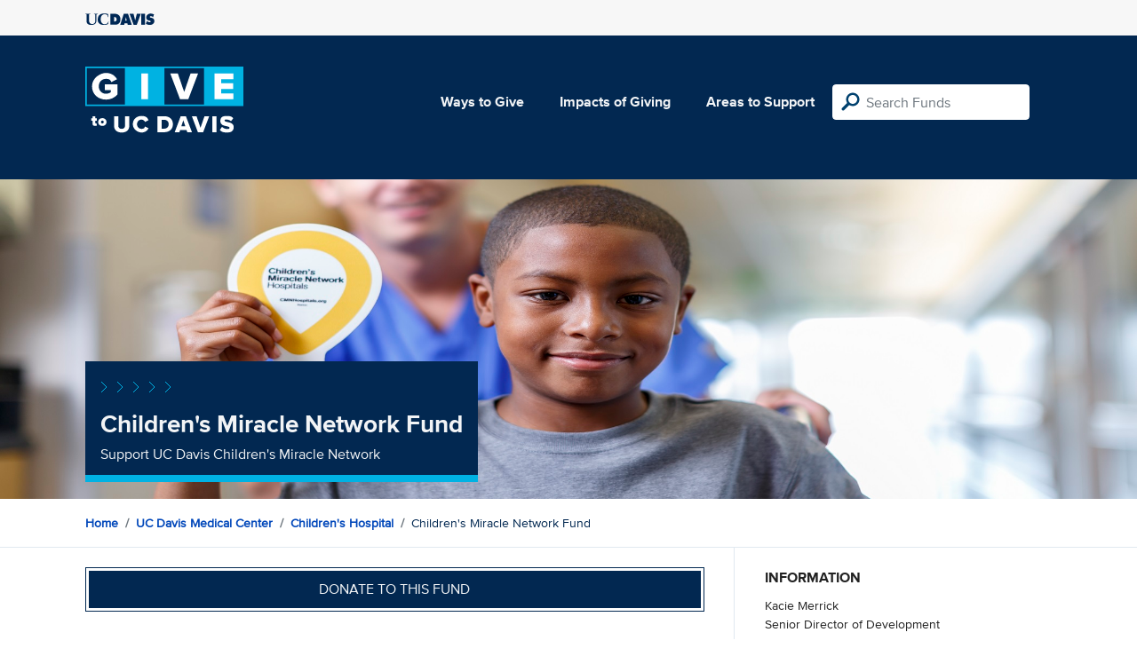

--- FILE ---
content_type: text/html; charset=utf-8
request_url: https://give.ucdavis.edu/Fund/SimilarTo/DVLPMNT?areacode=MCMN&topLevelAreaCode=HSYS&tags=children%2Cdisease%2Cresearch%2Csurgery%2Ccancer
body_size: -40
content:
        <div class="col-12 col-md-4 related-fund">
            <a href="/MCMN/9119683">
                <img class="respo" alt="Pediatric Heart Center Support Fund" src="https://give.blob.core.windows.net/giveupload/c2f617f1-7a88-405a-ae74-536aecabc05f-test-small.jpg" />
                <h3>Pediatric Heart Center Support Fund</h3>

            <p>Support the Pediatric Heart Center</p>
            </a>
        </div>
        <div class="col-12 col-md-4 related-fund">
            <a href="/MCMN/ADONOR1">
                <img class="respo" alt="Children&#39;s Hospital General Support Fund" src="https://give.blob.core.windows.net/giveupload/f7bfa699-a73a-47b5-98a4-a822c3cb0004-celia-gen-support-small.jpg" />
                <h3>Children&#39;s Hospital General Support Fund</h3>

            <p>Make a gift to support the children in our community</p>
            </a>
        </div>
        <div class="col-12 col-md-4 related-fund">
            <a href="/MCMN/DVLPMNT">
                <img class="respo" alt="Children&#39;s Miracle Network Fund" src="https://give.blob.core.windows.net/giveupload/3bc93df2-af02-4395-86b2-8fc08e84df01-CMN1landing-small.jpg" />
                <h3>Children&#39;s Miracle Network Fund</h3>

            <p>Support UC Davis Children&#39;s Miracle Network</p>
            </a>
        </div>
